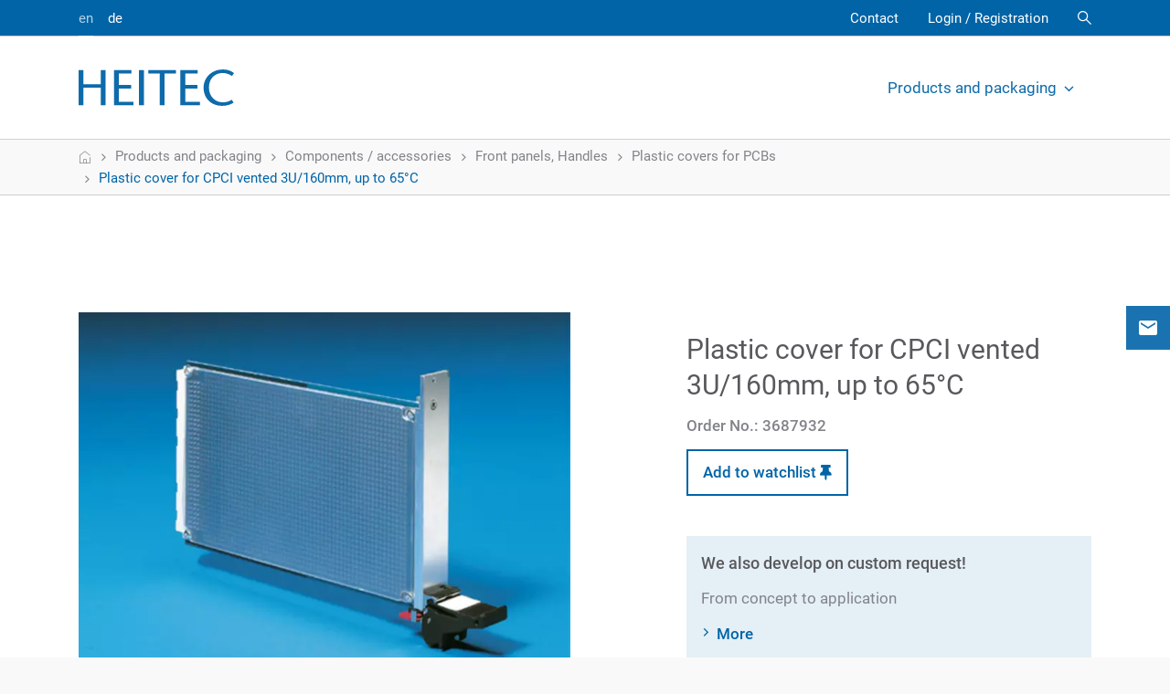

--- FILE ---
content_type: text/html; charset=UTF-8
request_url: https://elektronik.heitec.de/en/packaging/components-accessories/front-panels-handles/plastic-covers-for-pcbs/plastic-cover-for-cpci-vented-3u-160mm-up-to-650c
body_size: 9709
content:
    <!doctype html>
    <html lang="en"  data-page-id="444">
        <head>
                            <link rel="canonical" href="https://elektronik.heitec.de/en/packaging/components-accessories/front-panels-handles/plastic-covers-for-pcbs/plastic-cover-for-cpci-vented-3u-160mm-up-to-650c"><meta name="lucene-search:categories" content=8>
                
<meta charset="utf-8">
<meta http-equiv="X-UA-Compatible" content="IE=edge">
<meta name="viewport" content="width=device-width, initial-scale=1">
<meta name="robots" content="index,follow">
<meta name="copyright" content="HEITEC AG" />
<meta name="date" content="2025-10-30" scheme="YYYY-MM-DD">



<meta property="og:url" content="https://elektronik.heitec.de/en/packaging/components-accessories/front-panels-handles/plastic-covers-for-pcbs/plastic-cover-for-cpci-vented-3u-160mm-up-to-650c">
<meta property="og:type" content="website">
<meta property="og:title" content="Packaging overview - HEITEC Elektronik">
<meta property="og:image" content="/frontend/dist/favicons/favicon-194x194.png">



<meta name="twitter:card" content="summary">
<meta name="twitter:url" content="https://elektronik.heitec.de/en/packaging/components-accessories/front-panels-handles/plastic-covers-for-pcbs/plastic-cover-for-cpci-vented-3u-160mm-up-to-650c">
<meta name="twitter:title" content="Packaging overview - HEITEC Elektronik">
<meta name="twitter:image" content="/frontend/dist/favicons/favicon-194x194.png">



<meta name="apple-mobile-web-app-capable" content="yes">
<meta name="apple-mobile-web-app-status-bar-style" content="black">                
<link rel="apple-touch-icon" sizes="57x57" href="/frontend/dist/favicons/apple-touch-icon-57x57.png">
<link rel="apple-touch-icon" sizes="60x60" href="/frontend/dist/favicons/apple-touch-icon-60x60.png">
<link rel="apple-touch-icon" sizes="72x72" href="/frontend/dist/favicons/apple-touch-icon-72x72.png">
<link rel="apple-touch-icon" sizes="76x76" href="/frontend/dist/favicons/apple-touch-icon-76x76.png">
<link rel="apple-touch-icon" sizes="114x114" href="/frontend/dist/favicons/apple-touch-icon-114x114.png">
<link rel="apple-touch-icon" sizes="120x120" href="/frontend/dist/favicons/apple-touch-icon-120x120.png">
<link rel="apple-touch-icon" sizes="144x144" href="/frontend/dist/favicons/apple-touch-icon-144x144.png">
<link rel="apple-touch-icon" sizes="152x152" href="/frontend/dist/favicons/apple-touch-icon-152x152.png">
<link rel="apple-touch-icon" sizes="180x180" href="/frontend/dist/favicons/apple-touch-icon-180x180.png">
<link rel="icon" type="image/png" sizes="32x32" href="/frontend/dist/favicons/favicon-32x32.png">
<link rel="icon" type="image/png" sizes="194x194" href="/frontend/dist/favicons/favicon-194x194.png">
<link rel="icon" type="image/png" sizes="192x192" href="/frontend/dist/favicons/android-chrome-192x192.png">
<link rel="icon" type="image/png" sizes="16x16" href="/frontend/dist/favicons/favicon-16x16.png">                     


<link href="/frontend/dist/css/styles.css" type="text/css" rel="stylesheet"/>
<script src="/frontend/dist/js/libs.js" type="application/javascript"></script>
<script src="/frontend/dist/js/main.js" type="application/javascript"></script>





<!-- Matomo -->
<script>
  var _paq = window._paq = window._paq || [];
  /* tracker methods like "setCustomDimension" should be called before "trackPageView" */
  _paq.push(['trackPageView']);
  _paq.push(['enableLinkTracking']);
  (function() {
    var u="https://piwik.heitec.de/";
    _paq.push(['setTrackerUrl', u+'matomo.php']);
    _paq.push(['setSiteId', '2']);
    var d=document, g=d.createElement('script'), s=d.getElementsByTagName('script')[0];
    g.async=true; g.src=u+'matomo.js'; s.parentNode.insertBefore(g,s);
  })();
</script>
<!-- End Matomo Code -->
                                            <title>Plastic cover for CPCI vented 3U/160mm, up to 65°C - HEITEC</title>
            <meta name="description" content="Plastic cover for CPCI vented 3U/160mm, up to 65°C">
    
                                    
                
                                                                        <script>
        
    window._paq = window._paq || [];

    _paq.push(["setDoNotTrack", true]); _paq.push(["disableCookies"]);
    _paq.push(['trackPageView']);
_paq.push(['enableLinkTracking']);
    _paq.push([function() { 'undefined' !== typeof window._ptg && _ptg.api.setVisitorId(this.getVisitorId()); }]);
    (function() {
                var u='https://piwik.heitec.de/';
        
        _paq.push(['setTrackerUrl', u+'piwik.php']);
_paq.push(['setSiteId', '2']);
                var d=document, g=d.createElement('script'), s=d.getElementsByTagName('script')[0];
        g.type='text/javascript'; g.async=true; g.defer=true; g.src=u+'piwik.js'; s.parentNode.insertBefore(g,s);
        
            })();

        </script><script>
    
            var _ptg = _ptg || {};
    _ptg.options = _ptg.options || {};

    
            
    </script>


    <script src="/bundles/pimcorecore/js/targeting.js" async></script></head>
                                <body class="js-l-body">
            <div class="l-header__browserWarning" id="browserWarning">
	    browserWarning <a href="https://browsehappy.com/?locale=de_DE" target="_blank">browserWarningLink</a>
         <i class="icon-icon-cross l-header__browserWarning--close"></i>         
        </div>
        <div class="l-page__wrapper">
            <header class="l-header__wrapper js-l-hero__header">
                                    <section class="l-metaheader">
    <div class="container">
        <div class="row">
                                                    <div class="col l-metaheader__language">
                                            


<ul class="l-language-nav">
            <li class="l-language-nav--active active">
			            	<a href="/en/packaging">en</a>
			        </li>
            <li class="">
			            	<a href="/de/gehaeusetechnik">de</a>
			        </li>
         
</ul>                                    </div>
			            <div class="col l-metaheader__meta">
                    






            <ul class="l-meta-nav">
    <li>
        <a id="pimcore-navigation-renderer-menu-472" class=" main" href="/en/Meta-Navigation/contact">Contact</a>
    </li>
</ul>
            </div>
                
			    <div class="col l-metaheader__member">
        <ul class="l-member-nav">
                            <li class="l-member-nav__login">
                    <a href="/en/login" title="Login / Registration">Login / Registration</a>
                </li>
                    </ul>
    </div>
                                        <div class="col l-header__search">
                    <a href="/en/search" class="js-l-header__search"></a>
                </div>
                    </div>
    </div>
</section> 
                  

                                    <section class="l-header js-l-header">
    <div class="container">
        <div class="row">
            <div class="col l-header__logo">
				                                                        <a href="https://www.heitec.de/en/"><svg id="heitecLogo" xmlns="http://www.w3.org/2000/svg" viewBox="0 0 307.10032 72">
    <path id="b" d="m53.3034,1.19286v69.6132h-9.6462v-34.6086H9.6462v34.6086H0V1.19286h9.6462v28.044h34.011V1.19286h9.6462Zm16.70958,0v69.6132h38.5848v-6.9606h-28.93681v-26.2548h24.16501v-6.9606h-24.16501V8.15346h24.66V1.19286h-34.308Zm49.42585,69.61356h9.6462V1.19323h-9.6462v69.6132ZM137.93634,1.19286v6.9606h22.2786v62.6526h9.6444V8.15346h22.3758V1.19286h-54.2988Zm63.15246,0v69.6132h38.58479v-6.9606h-28.93861v-26.2548h24.1668v-6.9606h-24.1668V8.15346h24.66179V1.19286h-34.30798Zm106.01152,5.86674c-4.57559-3.5802-11.53619-7.0596-21.48121-7.0596-24.96239,0-38.68558,18.297-38.68558,35.802,0,19.1916,12.6306,36.198,37.49219,36.198,8.95141,0,17.2044-3.1824,21.879-6.3648l-3.77998-5.7672c-4.07521,2.7828-10.04222,5.1714-17.6004,5.1714-15.21722,0-27.3492-11.835-27.3492-29.4372,0-16.3098,10.14299-28.6416,27.3492-28.6416,7.45738,0,14.91658,3.3822,18.198,6.066l3.97798-5.967Z" fill="#0064a7" stroke-width="0"/>
</svg></a>
                                               </div>
            <div class="col l-header__nav">
                    
    
    
    
    

    
    
    
        
    <ul class="l-pagetree-main js-l-pagetree-main">
                            
                                        
            
                                                                                                                                                                                                                                                                                                                                                                                                                                                                                                                                                                                                                                                                                                                                                                                                                                                                                                                                                                                            
                            <li data-mainnav-main="444" class="js-l-flyout-nav__opener l-pagetree-main__item l-pagetree-main__item--active active"><a href="#">Products and packaging<span class="l-pagetree-main__item--chevron"></span></a></li>
                                                                                                </ul>

  
            </div>
                                        <div class="col l-header__search d-lg-none">
                    <a href="/en/search" class="js-l-header__search"></a>
                </div>
                        <div class="col l-header__burger">
                <a href="#" class="js-l-pagetree-panel__opener"></a>
            </div>
        </div>
    </div>
</section>
     
                                
                <section class="l-flyout-nav">
    <div class="l-flyout-nav__frame js-l-flyout-nav">
        <div class="container">
            










    
    <div class="l-pagetree-sub" data-mainnav-sub="444" >

                                                                                                                                                                                                                                                                                                                                                                                                                                                                         

                <div class="row l-pagetree-sub__design1">
            <div class="col l-pagetree-sub__primary">

                             
                                                                
                                            <h3 class="l-pagetree-sub__item "><a href="/en/home">Packaging overview</a></h3>
                    
                 
                                                                
                                                                    
                                                                                                                                                                                                                                                                                                                                                                                                                                                                                                                                                                                                                                                                                                                        
                                                    <h3 class="l-pagetree-sub__item js-l-pagetree-sub__opener " data-subnav-primary="heitec-product-3935"><a href="#">Subracks</a><span class="l-pagetree-sub__item--icon"></span></h3>
                                            
                 
                                                                
                                                                    
                                                                                                                                                                                                                                                                                                                                                                        
                                                    <h3 class="l-pagetree-sub__item js-l-pagetree-sub__opener " data-subnav-primary="heitec-product-3715"><a href="#">Instrument cases / system enclosures</a><span class="l-pagetree-sub__item--icon"></span></h3>
                                            
                 
                                                                
                                                                    
                                                                                                                                                                                                                                                                                                                                                                                                                                                                                                                                                                                                                                                                                                                                                                                                                                                                                                                                                                                                                                                                                                                                                                                                                                                                                                                                                                                                                                                                                                                                                                                                                                                                                                                                                                                                                                                                                                                                                                                                                                                                                                                                                                                                                                                                                                                                                                                                                                                                                                                                                                                        
                                                    <h3 class="l-pagetree-sub__item js-l-pagetree-sub__opener l-pagetree-sub__item--active" data-subnav-primary="heitec-product-2849"><a href="#">Components / accessories</a><span class="l-pagetree-sub__item--icon"></span></h3>
                                            
                 
                                                                
                                                                    
                                                                                                                                        
                                                    <h3 class="l-pagetree-sub__item js-l-pagetree-sub__opener " data-subnav-primary="heitec-product-4303"><a href="#">Industrial-PC</a><span class="l-pagetree-sub__item--icon"></span></h3>
                                            
                 
                                                                
                                                                    
                                                                                                                                                                                                                                                        
                                                    <h3 class="l-pagetree-sub__item js-l-pagetree-sub__opener " data-subnav-primary="heitec-product-3020"><a href="#">CPCI / CPCI Serial</a><span class="l-pagetree-sub__item--icon"></span></h3>
                                            
                 
                                                                
                                                                    
                                                                                                                                                                                                                                                        
                                                    <h3 class="l-pagetree-sub__item js-l-pagetree-sub__opener " data-subnav-primary="heitec-product-3215"><a href="#">VPX / OpenVPX</a><span class="l-pagetree-sub__item--icon"></span></h3>
                                            
                 
                                                                
                                            <h3 class="l-pagetree-sub__item "><a href="/en/packaging/vme-vme64x">VME / VME64x</a></h3>
                    
                 
                                                                
                                            <h3 class="l-pagetree-sub__item "><a href="/en/packaging/microtca">MicroTCA</a></h3>
                    
                 
                                                                
                                                                    
                                                                                                                                                                                                                                                        
                                                    <h3 class="l-pagetree-sub__item js-l-pagetree-sub__opener " data-subnav-primary="heitec-product-9543"><a href="#">Backplanes</a><span class="l-pagetree-sub__item--icon"></span></h3>
                                            
                 
                                                                
                                                                    
                                                                                                                                        
                                                    <h3 class="l-pagetree-sub__item js-l-pagetree-sub__opener " data-subnav-primary="heitec-product-9563"><a href="#">Cooling solutions</a><span class="l-pagetree-sub__item--icon"></span></h3>
                                            
                
            </div>

                    
                <div class="col l-pagetree-sub__secondary" data-subnav-secondary="heitec-product-3935">
                                            
                                                    
                                                                                                    
                                                                                                        
                                                                                                                                                                                                    
                                                                            <h3 class="l-pagetree-sub__item js-l-pagetree-sub__opener-secondary " data-subnav-secondary="heitec-product-3936"><a href="#">HeiPac Easy</a><span class="l-pagetree-sub__item--icon"></span></h3>
                                                                    
                                

                                                            
                                                            
                                    
                                                                    
                                                                            
                                                            
                                    
                                
                            
                                                                                                    
                                                                                                        
                                                                                                                                                                                                                                                                                                                                                                    
                                                                            <h3 class="l-pagetree-sub__item js-l-pagetree-sub__opener-secondary " data-subnav-secondary="heitec-product-3968"><a href="#">HeiPac Vario</a><span class="l-pagetree-sub__item--icon"></span></h3>
                                                                    
                                

                                                            
                                                            
                                    
                                                                    
                                                                            
                                                            
                                    
                                
                            
                                                                                                    
                                                                                                        
                                                                                                                                                                                                    
                                                                            <h3 class="l-pagetree-sub__item js-l-pagetree-sub__opener-secondary " data-subnav-secondary="heitec-product-4028"><a href="#">HeiPac Vario Compact</a><span class="l-pagetree-sub__item--icon"></span></h3>
                                                                    
                                

                                                            
                                                            
                                    
                                                                    
                                                                            
                                                            
                                    
                                
                            
                                                                                                    
                                                                                                        
                                                                                                                                                                                                    
                                                                            <h3 class="l-pagetree-sub__item js-l-pagetree-sub__opener-secondary " data-subnav-secondary="heitec-product-4050"><a href="#">HeiPac Vario ECO</a><span class="l-pagetree-sub__item--icon"></span></h3>
                                                                    
                                

                                                            
                                                            
                                    
                                                                    
                                                                            
                                                            
                                    
                                
                            
                                                                                                    
                                                                                                        
                                                                                                                                                                                                                                                                                                                                                                    
                                                                            <h3 class="l-pagetree-sub__item js-l-pagetree-sub__opener-secondary " data-subnav-secondary="heitec-product-4056"><a href="#">HeiPac Vario EMC</a><span class="l-pagetree-sub__item--icon"></span></h3>
                                                                    
                                

                                                            
                                                            
                                    
                                                                    
                                                                            
                                                            
                                    
                                
                            
                                                                                                    
                                                                                                        
                                                                                                                                                                                                    
                                                                            <h3 class="l-pagetree-sub__item js-l-pagetree-sub__opener-secondary " data-subnav-secondary="heitec-product-4123"><a href="#">HeiPac Vario HEAVY</a><span class="l-pagetree-sub__item--icon"></span></h3>
                                                                    
                                

                                                            
                                                            
                                    
                                                                    
                                                                            
                                                            
                                    
                                
                            
                                                            </div>

                
                <div class="col l-pagetree-sub__tertiary" data-subnav-tertiary="heitec-product-3936">
                    <div class="row">
                        <div class="col">

                            
                                                                                                    
                                

                                                                                                                                                            
                                                            
                                    <h4 class="l-pagetree-sub__item "><a href="/en/packaging/subracks/heipac-easy/heipac-easy-3-u-6-u-aluminium">HeiPac Easy 3 U, 6 U, aluminium</a></h4>

                                                                                    </div>
                    </div>
                </div>
                
                <div class="col l-pagetree-sub__tertiary" data-subnav-tertiary="heitec-product-3968">
                    <div class="row">
                        <div class="col">

                            
                                                                                                    
                                

                                                                                                                                                            
                                                            
                                    <h4 class="l-pagetree-sub__item "><a href="/en/packaging/subracks/heipac-vario/heipac-vario-3-u-6-u-9-u">HeiPac Vario 3 U, 6 U, 9 U</a></h4>

                                                            
                                                                                                    
                                

                                                                                                                                                            
                                                            
                                    <h4 class="l-pagetree-sub__item "><a href="/en/packaging/subracks/heipac-vario/heipac-vario-4-u-7-u">HeiPac Vario 4 U, 7 U</a></h4>

                                                                                    </div>
                    </div>
                </div>
                
                <div class="col l-pagetree-sub__tertiary" data-subnav-tertiary="heitec-product-4028">
                    <div class="row">
                        <div class="col">

                            
                                                                                                    
                                

                                                                                                                                                            
                                                            
                                    <h4 class="l-pagetree-sub__item "><a href="/en/packaging/subracks/heipac-vario-compact/heipac-vario-compact-3-u-6-u">HeiPac Vario Compact 3 U, 6 U</a></h4>

                                                                                    </div>
                    </div>
                </div>
                
                <div class="col l-pagetree-sub__tertiary" data-subnav-tertiary="heitec-product-4050">
                    <div class="row">
                        <div class="col">

                            
                                                                                                    
                                

                                                                                                                                                            
                                                            
                                    <h4 class="l-pagetree-sub__item "><a href="/en/packaging/subracks/heipac-vario-eco/heipac-vario-eco-3-u-6-u-tin">HeiPac Vario ECO 3 U, 6 U, tin</a></h4>

                                                                                    </div>
                    </div>
                </div>
                
                <div class="col l-pagetree-sub__tertiary" data-subnav-tertiary="heitec-product-4056">
                    <div class="row">
                        <div class="col">

                            
                                                                                                    
                                

                                                                                                                                                            
                                                            
                                    <h4 class="l-pagetree-sub__item "><a href="/en/packaging/subracks/heipac-vario-emc/heipac-vario-emc-3-u-6-u-9-u">HeiPac Vario EMC 3 U, 6 U, 9 U</a></h4>

                                                            
                                                                                                    
                                

                                                                                                                                                            
                                                            
                                    <h4 class="l-pagetree-sub__item "><a href="/en/packaging/subracks/heipac-vario-emc/heipac-vario-emc-4-u-7-u">HeiPac Vario EMC 4 U, 7 U</a></h4>

                                                                                    </div>
                    </div>
                </div>
                
                <div class="col l-pagetree-sub__tertiary" data-subnav-tertiary="heitec-product-4123">
                    <div class="row">
                        <div class="col">

                            
                                                                                                    
                                

                                                                                                                                                            
                                                            
                                    <h4 class="l-pagetree-sub__item "><a href="/en/packaging/subracks/heipac-vario-heavy/heipac-vario-heavy-3-u-6-u">HeiPac Vario HEAVY 3 U, 6 U</a></h4>

                                                                                    </div>
                    </div>
                </div>
                            
                <div class="col l-pagetree-sub__secondary" data-subnav-secondary="heitec-product-3715">
                                            
                                                    
                                                                                                    
                                                                                                        
                                                                                                                                                                                                                                                                                                                                                                    
                                                                            <h3 class="l-pagetree-sub__item js-l-pagetree-sub__opener-secondary " data-subnav-secondary="heitec-product-3716"><a href="#">HeiBox</a><span class="l-pagetree-sub__item--icon"></span></h3>
                                                                    
                                

                                                            
                                                            
                                    
                                                                    
                                                                            
                                                            
                                    
                                
                            
                                                                                                    
                                                                                                        
                                                                                                                                                                                                                                                                                                                                                                    
                                                                            <h3 class="l-pagetree-sub__item js-l-pagetree-sub__opener-secondary " data-subnav-secondary="heitec-product-3746"><a href="#">HeiCase</a><span class="l-pagetree-sub__item--icon"></span></h3>
                                                                    
                                

                                                            
                                                            
                                    
                                                                    
                                                                            
                                                            
                                    
                                
                            
                                                                                                    
                                                                                                        
                                                                                                                                                                                                                                                                                                                                                                                                                                                                                                                                                                                                                                                                                                                                                                                                                                                                                                                                                                                                                                    
                                                                            <h3 class="l-pagetree-sub__item js-l-pagetree-sub__opener-secondary " data-subnav-secondary="heitec-product-4141"><a href="#">HeiPac Vario-Module</a><span class="l-pagetree-sub__item--icon"></span></h3>
                                                                    
                                

                                                            
                                                            
                                    
                                                                    
                                                                            
                                                            
                                    
                                
                            
                                                            </div>

                
                <div class="col l-pagetree-sub__tertiary" data-subnav-tertiary="heitec-product-3716">
                    <div class="row">
                        <div class="col">

                            
                                                                                                    
                                

                                                                                                                                                            
                                                            
                                    <h4 class="l-pagetree-sub__item "><a href="/en/packaging/instrument-cases-system-enclosures/heibox/heibox-alu">HeiBox ALU</a></h4>

                                                            
                                                                                                    
                                

                                                                                                                                                            
                                                            
                                    <h4 class="l-pagetree-sub__item "><a href="/en/packaging/instrument-cases-system-enclosures/heibox/heibox-eco">HeiBox ECO</a></h4>

                                                                                    </div>
                    </div>
                </div>
                
                <div class="col l-pagetree-sub__tertiary" data-subnav-tertiary="heitec-product-3746">
                    <div class="row">
                        <div class="col">

                            
                                                                                                    
                                

                                                                                                                                                            
                                                            
                                    <h4 class="l-pagetree-sub__item "><a href="/en/packaging/instrument-cases-system-enclosures/heicase/heicase-269-2-mm-1-2-19">HeiCase 269,2 mm (1/2 19&#039;&#039;)</a></h4>

                                                            
                                                                                                    
                                

                                                                                                                                                            
                                                            
                                    <h4 class="l-pagetree-sub__item "><a href="/en/packaging/instrument-cases-system-enclosures/heicase/heicase-482-6-mm-19">HeiCase 482,6 mm (19&#039;&#039;)</a></h4>

                                                                                    </div>
                    </div>
                </div>
                
                <div class="col l-pagetree-sub__tertiary" data-subnav-tertiary="heitec-product-4141">
                    <div class="row">
                        <div class="col">

                            
                                                                                                    
                                

                                                                                                                                                            
                                                            
                                    <h4 class="l-pagetree-sub__item "><a href="/en/packaging/instrument-cases-system-enclosures/heipac-vario-module/heipac-vario-module-2-u">HeiPac Vario-Module 2 U</a></h4>

                                                            
                                                                                                    
                                

                                                                                                                                                            
                                                            
                                    <h4 class="l-pagetree-sub__item "><a href="/en/packaging/instrument-cases-system-enclosures/heipac-vario-module/heipac-vario-module-2-u-emc">HeiPac Vario-Module 2 U, EMC</a></h4>

                                                            
                                                                                                    
                                

                                                                                                                                                            
                                                            
                                    <h4 class="l-pagetree-sub__item "><a href="/en/packaging/instrument-cases-system-enclosures/heipac-vario-module/heipac-vario-module-3-u">HeiPac Vario-Module 3 U</a></h4>

                                                            
                                                                                                    
                                

                                                                                                                                                            
                                                            
                                    <h4 class="l-pagetree-sub__item "><a href="/en/packaging/instrument-cases-system-enclosures/heipac-vario-module/heipac-vario-module-3-u-emc">HeiPac Vario-Module 3 U, EMC</a></h4>

                                                            
                                                                                                    
                                

                                                                                                                                                            
                                                            
                                    <h4 class="l-pagetree-sub__item "><a href="/en/packaging/instrument-cases-system-enclosures/heipac-vario-module/heipac-vario-module-4-u-6-u-7-u">HeiPac Vario-Module 4 U, 6 U, 7 U</a></h4>

                                                            
                                                                                                    
                                

                                                                                                                                                            
                                                            
                                    <h4 class="l-pagetree-sub__item "><a href="/en/packaging/instrument-cases-system-enclosures/heipac-vario-module/heipac-vario-module-4-u-6-u-7-u-emc">HeiPac Vario-Module 4 U, 6 U, 7 U, EMC</a></h4>

                                                                                    </div>
                    </div>
                </div>
                            
                <div class="col l-pagetree-sub__secondary" data-subnav-secondary="heitec-product-2849">
                                            
                                                    
                                                                                                    
                                                                    <h3 class="l-pagetree-sub__item "><a href="/en/packaging/components-accessories/heipac-eco-accessories">HeiPac ECO accessories</a></h3>
                                
                                

                                                            
                                                            
                                    
                                                                    
                                                                            
                                                            
                                    
                                
                            
                                                                                                    
                                                                    <h3 class="l-pagetree-sub__item "><a href="/en/packaging/components-accessories/top-hat-rail-mounting">Top-hat rail mounting</a></h3>
                                
                                

                                                            
                                                            
                                    
                                                                    
                                                                            
                                                            
                                    
                                
                            
                                                                                                    
                                                                    <h3 class="l-pagetree-sub__item "><a href="/en/packaging/components-accessories/guide-rails">Guide rails</a></h3>
                                
                                

                                                            
                                                            
                                    
                                                                    
                                                                            
                                                            
                                    
                                
                            
                                                                                                    
                                                                    <h3 class="l-pagetree-sub__item "><a href="/en/packaging/components-accessories/power-supplies">Power supplies</a></h3>
                                
                                

                                                            
                                                            
                                    
                                                                    
                                                                            
                                                            
                                    
                                
                            
                                                                                                    
                                                                    <h3 class="l-pagetree-sub__item "><a href="/en/packaging/components-accessories/side-panels-flanges-and-front-handles">Side panels, flanges and front handles</a></h3>
                                
                                

                                                            
                                                            
                                    
                                                                    
                                                                            
                                                            
                                    
                                
                            
                                                                                                    
                                                                    <h3 class="l-pagetree-sub__item "><a href="/en/packaging/components-accessories/horizontal-rails-accessories">Horizontal rails accessories</a></h3>
                                
                                

                                                            
                                                            
                                    
                                                                    
                                                                            
                                                            
                                    
                                
                            
                                                                                                    
                                                                    <h3 class="l-pagetree-sub__item "><a href="/en/packaging/components-accessories/horizontal-rail-heipac-vario">Horizontal Rail HeiPac Vario</a></h3>
                                
                                

                                                            
                                                            
                                    
                                                                    
                                                                            
                                                            
                                    
                                
                            
                                                                                                    
                                                                    <h3 class="l-pagetree-sub__item "><a href="/en/packaging/components-accessories/components-for-emc-installation">Components for EMC-Installation</a></h3>
                                
                                

                                                            
                                                            
                                    
                                                                    
                                                                            
                                                            
                                    
                                
                            
                                                                                                    
                                                                    <h3 class="l-pagetree-sub__item "><a href="/en/packaging/components-accessories/box-type-plug-in-units-accessories">Box-type plug-in units accessories</a></h3>
                                
                                

                                                            
                                                            
                                    
                                                                    
                                                                            
                                                            
                                    
                                
                            
                                                                                                    
                                                                    <h3 class="l-pagetree-sub__item "><a href="/en/packaging/components-accessories/box-type-plug-in-units-components-type-v-and-vi-for-3-u-and-6-u">Box-type plug-in units components Type V and VI for 3 U and 6 U</a></h3>
                                
                                

                                                            
                                                            
                                    
                                                                    
                                                                            
                                                            
                                    
                                
                            
                                                                                                    
                                                                    <h3 class="l-pagetree-sub__item "><a href="/en/packaging/components-accessories/box-type-plug-in-units-components-type-i-and-ii-for-3-u-and-6-u">Box-type plug-in units components Type I and II for 3 U and 6 U</a></h3>
                                
                                

                                                            
                                                            
                                    
                                                                    
                                                                            
                                                            
                                    
                                
                            
                                                                                                    
                                                                    <h3 class="l-pagetree-sub__item "><a href="/en/packaging/components-accessories/box-type-plug-in-unit">Box-type plug-in unit</a></h3>
                                
                                

                                                            
                                                            
                                    
                                                                    
                                                                            
                                                            
                                    
                                
                            
                                                                                                    
                                                                    <h3 class="l-pagetree-sub__item "><a href="/en/packaging/components-accessories/mounting-kits">Mounting Kits</a></h3>
                                
                                

                                                            
                                                            
                                    
                                                                    
                                                                            
                                                            
                                    
                                
                            
                                                                                                    
                                                                    <h3 class="l-pagetree-sub__item "><a href="/en/packaging/components-accessories/heipac-vario-module-accessories">HeiPac Vario-Module accessories</a></h3>
                                
                                

                                                            
                                                            
                                    
                                                                    
                                                                            
                                                            
                                    
                                
                            
                                                                                                    
                                                                    <h3 class="l-pagetree-sub__item "><a href="/en/packaging/components-accessories/heipac-easy-accessories">HeiPac Easy accessories</a></h3>
                                
                                

                                                            
                                                            
                                    
                                                                    
                                                                            
                                                            
                                    
                                
                            
                                                                                                    
                                                                    <h3 class="l-pagetree-sub__item "><a href="/en/packaging/components-accessories/heicase-accessories">HeiCase accessories</a></h3>
                                
                                

                                                            
                                                            
                                    
                                                                    
                                                                            
                                                            
                                    
                                
                            
                                                                                                    
                                                                    <h3 class="l-pagetree-sub__item "><a href="/en/packaging/components-accessories/heibox-accessories">HeiBox accessories</a></h3>
                                
                                

                                                            
                                                            
                                    
                                                                    
                                                                            
                                                            
                                    
                                
                            
                                                                                                    
                                                                    <h3 class="l-pagetree-sub__item l-pagetree-sub__item--active"><a href="/en/packaging/components-accessories/front-panels-handles">Front panels, Handles</a></h3>
                                
                                

                                                            
                                                            
                                    
                                                                    
                                                                            
                                                            
                                    
                                
                            
                                                                                                    
                                                                    <h3 class="l-pagetree-sub__item "><a href="/en/packaging/components-accessories/covers">Covers</a></h3>
                                
                                

                                                            
                                                            
                                    
                                                                    
                                                                            
                                                            
                                    
                                
                            
                                                                                                    
                                                                    <h3 class="l-pagetree-sub__item "><a href="/en/packaging/components-accessories/climate-control-for-subracks">Climate control for Subracks</a></h3>
                                
                                

                                                            
                                                            
                                    
                                                                    
                                                                            
                                                            
                                    
                                
                            
                                                                                                    
                                                                    <h3 class="l-pagetree-sub__item "><a href="/en/packaging/components-accessories/assembly-parts">Assembly Parts</a></h3>
                                
                                

                                                            
                                                            
                                    
                                                                    
                                                                            
                                                            
                                    
                                
                            
                                                                                                    
                                                                    <h3 class="l-pagetree-sub__item "><a href="/en/packaging/components-accessories/industrial-pc-accessories">Industrial PC accessories</a></h3>
                                
                                

                                                            
                                                            
                                    
                                                                    
                                                                            
                                                            
                                    
                                
                            
                                                            </div>

                            
                <div class="col l-pagetree-sub__secondary" data-subnav-secondary="heitec-product-4303">
                                            
                                                    
                                                                                                    
                                                                                                        
                                                                                                                                                                                                    
                                                                            <h3 class="l-pagetree-sub__item js-l-pagetree-sub__opener-secondary " data-subnav-secondary="heitec-product-4304"><a href="#">Industrial PC chassis</a><span class="l-pagetree-sub__item--icon"></span></h3>
                                                                    
                                

                                                            
                                                            
                                    
                                                                    
                                                                            
                                                            
                                    
                                
                            
                                                            </div>

                
                <div class="col l-pagetree-sub__tertiary" data-subnav-tertiary="heitec-product-4304">
                    <div class="row">
                        <div class="col">

                            
                                                                                                    
                                

                                                                                                                                                            
                                                            
                                    <h4 class="l-pagetree-sub__item "><a href="/en/packaging/industrial-pc/industrial-pc-chassis/ipc-chassis-4-U">IPC Chassis 4 U</a></h4>

                                                                                    </div>
                    </div>
                </div>
                            
                <div class="col l-pagetree-sub__secondary" data-subnav-secondary="heitec-product-3020">
                                            
                                                    
                                                                                                    
                                                                                                        
                                                                                                                                                                                                                                                                                                                                                                                                                                                                                                                                    
                                                                            <h3 class="l-pagetree-sub__item js-l-pagetree-sub__opener-secondary " data-subnav-secondary="heitec-product-3057"><a href="#">CPCI Serial System Platforms</a><span class="l-pagetree-sub__item--icon"></span></h3>
                                                                    
                                

                                                            
                                                            
                                    
                                                                    
                                                                            
                                                            
                                    
                                
                            
                                                                                                    
                                                                                                        
                                                                                                                                                                                                                                                                                                                                                                                                                                                                                                                                    
                                                                            <h3 class="l-pagetree-sub__item js-l-pagetree-sub__opener-secondary " data-subnav-secondary="heitec-product-3064"><a href="#">CPCI System Platforms</a><span class="l-pagetree-sub__item--icon"></span></h3>
                                                                    
                                

                                                            
                                                            
                                    
                                                                    
                                                                            
                                                            
                                    
                                
                            
                                                            </div>

                
                <div class="col l-pagetree-sub__tertiary" data-subnav-tertiary="heitec-product-3057">
                    <div class="row">
                        <div class="col">

                            
                                                                                                    
                                

                                                                                                                                                            
                                                            
                                    <h4 class="l-pagetree-sub__item "><a href="/en/packaging/cpci-cpci-serial/cpci-serial-system-platforms/heipac-vario-a-cpci-s">HeiPac Vario-A CPCI-S</a></h4>

                                                            
                                                                                                    
                                

                                                                                                                                                            
                                                            
                                    <h4 class="l-pagetree-sub__item "><a href="/en/packaging/cpci-cpci-serial/cpci-serial-system-platforms/heipac-vm-a-cpci-s">HeiPac VM-A CPCI-S</a></h4>

                                                            
                                                                                                    
                                

                                                                                                                                                            
                                                            
                                    <h4 class="l-pagetree-sub__item "><a href="/en/packaging/cpci-cpci-serial/cpci-serial-system-platforms/heipac-vm-r-cpci-s">HeiPac VM-R CPCI-S</a></h4>

                                                                                    </div>
                    </div>
                </div>
                
                <div class="col l-pagetree-sub__tertiary" data-subnav-tertiary="heitec-product-3064">
                    <div class="row">
                        <div class="col">

                            
                                                                                                    
                                

                                                                                                                                                            
                                                            
                                    <h4 class="l-pagetree-sub__item "><a href="/en/packaging/cpci-cpci-serial/cpci-system-platforms/heipac-3-u-5-slot-4-u-7-slot-horizontal-cpci">HeiPac 3 U / 5 Slot, 4 U / 7 Slot horizontal (CPCI)</a></h4>

                                                            
                                                                                                    
                                

                                                                                                                                                            
                                                            
                                    <h4 class="l-pagetree-sub__item "><a href="/en/packaging/cpci-cpci-serial/cpci-system-platforms/heipac-4-u-8-slot-7-u-8-slot-cpci">HeiPac 4 U / 8 Slot, 7 U / 8 Slot (CPCI)</a></h4>

                                                            
                                                                                                    
                                

                                                                                                                                                            
                                                            
                                    <h4 class="l-pagetree-sub__item "><a href="/en/packaging/cpci-cpci-serial/cpci-system-platforms/heipac-7-u-8-slot-cpci">HeiPac 7 U / 8 Slot (CPCI)</a></h4>

                                                                                    </div>
                    </div>
                </div>
                            
                <div class="col l-pagetree-sub__secondary" data-subnav-secondary="heitec-product-3215">
                                            
                                                    
                                                                                                    
                                                                                                        
                                                                                                                                                                                                    
                                                                            <h3 class="l-pagetree-sub__item js-l-pagetree-sub__opener-secondary " data-subnav-secondary="heitec-product-7823"><a href="#">Air-Transport-Rack</a><span class="l-pagetree-sub__item--icon"></span></h3>
                                                                    
                                

                                                            
                                                            
                                    
                                                                    
                                                                            
                                                            
                                    
                                
                            
                                                                                                    
                                                                                                        
                                                                                                                                                                                                                                                                                                                                                                    
                                                                            <h3 class="l-pagetree-sub__item js-l-pagetree-sub__opener-secondary " data-subnav-secondary="heitec-product-9520"><a href="#">System Platform VPX / OpenVPX</a><span class="l-pagetree-sub__item--icon"></span></h3>
                                                                    
                                

                                                            
                                                            
                                    
                                                                    
                                                                            
                                                            
                                    
                                
                            
                                                            </div>

                
                <div class="col l-pagetree-sub__tertiary" data-subnav-tertiary="heitec-product-7823">
                    <div class="row">
                        <div class="col">

                            
                                                                                                    
                                

                                                                                                                                                            
                                                            
                                    <h4 class="l-pagetree-sub__item "><a href="/en/packaging/vpx-openvpx/air-transport-rack/half-atr">1/2 ATR system platform</a></h4>

                                                                                    </div>
                    </div>
                </div>
                
                <div class="col l-pagetree-sub__tertiary" data-subnav-tertiary="heitec-product-9520">
                    <div class="row">
                        <div class="col">

                            
                                                                                                    
                                

                                                                                                                                                            
                                                            
                                    <h4 class="l-pagetree-sub__item "><a href="/en/packaging/vpx-openvpx/systemplattform-vpx/heipac-vario-vpx">HeiPac Vario VPX</a></h4>

                                                            
                                                                                                    
                                

                                                                                                                                                            
                                                            
                                    <h4 class="l-pagetree-sub__item "><a href="/en/packaging/vpx-openvpx/systemplattform-vpx/heipac-vario-module-vpx">HeiPac Vario-Module VPX</a></h4>

                                                                                    </div>
                    </div>
                </div>
                            
                <div class="col l-pagetree-sub__secondary" data-subnav-secondary="heitec-product-9543">
                                            
                                                    
                                                                                                    
                                                                                                        
                                                                                                                                                                                                    
                                                                            <h3 class="l-pagetree-sub__item js-l-pagetree-sub__opener-secondary " data-subnav-secondary="heitec-product-4960"><a href="#">CPCI Power supply boards</a><span class="l-pagetree-sub__item--icon"></span></h3>
                                                                    
                                

                                                            
                                                            
                                    
                                                                    
                                                                            
                                                            
                                    
                                
                            
                                                                                                    
                                                                                                        
                                                                                                                                                                                                                                                                                                                                                                                                                                                                                                                                    
                                                                            <h3 class="l-pagetree-sub__item js-l-pagetree-sub__opener-secondary " data-subnav-secondary="heitec-product-4973"><a href="#">VME Backplane</a><span class="l-pagetree-sub__item--icon"></span></h3>
                                                                    
                                

                                                            
                                                            
                                    
                                                                    
                                                                            
                                                            
                                    
                                
                            
                                                            </div>

                
                <div class="col l-pagetree-sub__tertiary" data-subnav-tertiary="heitec-product-4960">
                    <div class="row">
                        <div class="col">

                            
                                                                                                    
                                

                                                                                                                                                            
                                                            
                                    <h4 class="l-pagetree-sub__item "><a href="/en/packaging/backplanes/cpci-power-supply-boards/power-supply-boards-3-u-3-5-u">Power supply boards 3 U / 3,5 U</a></h4>

                                                                                    </div>
                    </div>
                </div>
                
                <div class="col l-pagetree-sub__tertiary" data-subnav-tertiary="heitec-product-4973">
                    <div class="row">
                        <div class="col">

                            
                                                                                                    
                                

                                                                                                                                                            
                                                            
                                    <h4 class="l-pagetree-sub__item "><a href="/en/packaging/backplanes/vme-backplane/backplane-vme64x">Backplane VME64x</a></h4>

                                                            
                                                                                                    
                                

                                                                                                                                                            
                                                            
                                    <h4 class="l-pagetree-sub__item "><a href="/en/packaging/backplanes/vme-backplane/vme-j1-system-bus">VME J1 system bus</a></h4>

                                                            
                                                                                                    
                                

                                                                                                                                                            
                                                            
                                    <h4 class="l-pagetree-sub__item "><a href="/en/packaging/backplanes/vme-backplane/vme-j2-extension-bus">VME J2 extension bus</a></h4>

                                                                                    </div>
                    </div>
                </div>
                            
                <div class="col l-pagetree-sub__secondary" data-subnav-secondary="heitec-product-9563">
                                            
                                                    
                                                                                                    
                                                                                                        
                                                                                                                                                                                                                                                                                                                                                                    
                                                                            <h3 class="l-pagetree-sub__item js-l-pagetree-sub__opener-secondary " data-subnav-secondary="heitec-product-9565"><a href="#">HeiCool ECO</a><span class="l-pagetree-sub__item--icon"></span></h3>
                                                                    
                                

                                                            
                                                            
                                    
                                                                    
                                                                            
                                                            
                                    
                                
                            
                                                            </div>

                
                <div class="col l-pagetree-sub__tertiary" data-subnav-tertiary="heitec-product-9565">
                    <div class="row">
                        <div class="col">

                            
                                                                                                    
                                

                                                                                                                                                            
                                                            
                                    <h4 class="l-pagetree-sub__item "><a href="/en/packaging/cooling-solutions/heicool-eco/heicool-eco-guide-frame">HeiCool ECO with guide frame</a></h4>

                                                            
                                                                                                    
                                

                                                                                                                                                            
                                                            
                                    <h4 class="l-pagetree-sub__item "><a href="/en/packaging/cooling-solutions/heicool-eco/heicool-eco-insertion">HeiCool ECO for insertion</a></h4>

                                                                                    </div>
                    </div>
                </div>
                                    </div>

                </div>


  
        </div>
    </div>
</section>            </header>

            <!-- main-content -->
            <main class="l-page__content js-l-page__content">
                
		

        
            
    <section class="l-breadcrumb">
        <div class="container">
            <div class="row">
                <div class="col">
                                                                                    <a class="l-breadcrumb__item l-breadcrumb__item--home" href="/en"><span class="sr-only">Home</span></a>
                                                                                                        
						<span class="l-breadcrumb__item">Products and packaging</span>
				
	

						<a class="l-breadcrumb__item" href="/en/packaging/components-accessories">Components / accessories</a>
				
	

						<a class="l-breadcrumb__item" href="/en/packaging/components-accessories/front-panels-handles">Front panels, Handles</a>
				
	

						<a class="l-breadcrumb__item" href="/en/packaging/components-accessories/front-panels-handles/plastic-covers-for-pcbs">Plastic covers for PCBs</a>
				
	

			<span class="l-breadcrumb__item--active">Plastic cover for CPCI vented 3U/160mm, up to 65°C</span>
	

                                        </div>
            </div>
        </div>
    </section>





<div class="pimcore_area_media-text pimcore_area_content" id="heitec-product-detail">
    <section class="c-media-text l-content__spacing--small l-content__background--none">
        <div class="c-media-text__design--normal">

            <div class="row c-media-text__media--left">
                <div class="col c-media-text__media">
											<picture data-alt="" data-default-src="/04-elektronik/03-gehaeusetechnik/products/bilder/image-thumb__21383__content-cols/pro0237.webp">
	<source srcset="/04-elektronik/03-gehaeusetechnik/products/bilder/image-thumb__21383__content-cols/pro0237~-~767w.webp 1x, /04-elektronik/03-gehaeusetechnik/products/bilder/image-thumb__21383__content-cols/pro0237~-~767w@2x.webp 2x" media="(max-width: 767px)" />
	<source srcset="/04-elektronik/03-gehaeusetechnik/products/bilder/image-thumb__21383__content-cols/pro0237.webp 1x, /04-elektronik/03-gehaeusetechnik/products/bilder/image-thumb__21383__content-cols/pro0237@2x.webp 2x" />
	<img alt="" src="/04-elektronik/03-gehaeusetechnik/products/bilder/image-thumb__21383__content-cols/pro0237~-~767w.webp" />
</picture>

					                </div>
                <div class="col c-media-text__text">
                    <div class="c-media-text__wrapper">
                        <div class="e-rte">
							<h1>Plastic cover for CPCI vented 3U/160mm, up to 65°C</h1>
                            <p><strong>Order No.:</strong> <strong>3687932</strong></p>
                            <p>
								<button class="e-button x-products__note-button add" href="#" data-product-nr="3687932" data-product-name="Plastic cover for CPCI vented 3U/160mm, up to 65°C">Add to watchlist <i class="icon-icon-note"></i></button>
								<button class="e-button x-products__note-button delete d-none" href="#" data-product-nr="3687932" data-product-name="Plastic cover for CPCI vented 3U/160mm, up to 65°C">Remove from watchlist <i class="icon-icon-note"></i></button>
                            </p>
                                                         
                            <div class="x-products__custom">
                                <h4>We also develop on custom request!</h4>
                                <p>From concept to application</p>
                                <p><a class="e-link__more" href="/en/solutions-services/design">More</a></p>
                            </div>
                                                    </div>
                    </div>
                </div>
            </div>
        </div>
    </section>
</div>

                                                                                                                                                                                                                                    
    

        

<div class="pimcore_area_accordion pimcore_area_content">
    <section class="c-accordion__design--tabs l-content__spacing--normal l-content__background--none">
        <div class="c-accordion container" id="uid-heitec-products-product-3696">

            <div class="row c-accordion--">
                <div class="col c-accordion--large">
                    <ul class="nav c-accordion__nav" id="tab-uid-heitec-products-product-3696" role="tablist">
                                                <li>
                            <a class="c-accordion__nav--active active show" id="uid-heitec-products-product-36961-tab" data-toggle="tab" href="#uid-heitec-products-product-36961"
                                role="tab" aria-controls="uid-heitec-products-product-36961" aria-selected="true">Technical data</a>
                        </li>
                                                <li>
                            <a id="uid-heitec-products-product-36962-tab" data-toggle="tab" href="#uid-heitec-products-product-36962" role="tab" aria-controls="uid-heitec-products-product-36962"
                                aria-selected="false" class="">Logistic</a>
                        </li>
                                                <li>
                            <a id="uid-heitec-products-product-36963-tab" data-toggle="tab" href="#uid-heitec-products-product-36963" role="tab" aria-controls="uid-heitec-products-product-36963"
                                aria-selected="false" class="">Product Information</a>
                        </li>
                                                                        <li>
                            <a id="uid-heitec-products-product-36964-tab" data-toggle="tab" href="#uid-heitec-products-product-36964" role="tab" aria-controls="uid-heitec-products-product-36964"
                                aria-selected="false" class="">Downloads</a>
                        </li>
                        												                        <li>
                            <a id="uid-heitec-products-product-36966-tab" data-toggle="tab" href="#uid-heitec-products-product-36966" role="tab" aria-controls="uid-heitec-products-product-36966"
                                aria-selected="false" class="">Required</a>
                        </li>
						                    </ul>

					<!-- Tab panes -->
                    <div class="c-accordion__content tab-content">
                                                <div class="c-accordion__content-pane tab-pane fade c-accordion__content--active active show"
                            id="uid-heitec-products-product-36961" role="tabpanel" aria-labelledby="uid-heitec-products-product-36961-tab">
                            <div class="e-rte">

																																				<p><strong>height (he):</strong> 3 U</p>
																																																																																																																																																																																																									<p><strong>for pcb depth:</strong> 160 mm</p>
																																																																							<p><strong>version:</strong> vented, for CPCI, max. temperature 65°C</p>
																																																																																																																																																																																																																																																																																																																																																																																													
                            </div>
                        </div>
                                                <div class="c-accordion__content-pane tab-pane fade" id="uid-heitec-products-product-36962" role="tabpanel" aria-labelledby="uid-heitec-products-product-36962-tab">
                            <div class="e-rte">

                                                                    <p><strong>Order No.:</strong> 3687932</p>
                                                                                                    <p><strong>EAN-Nr.:</strong> 4250558922972</p>
                                                                                                    <p><strong>Commodity Code:</strong> 39269097</p>
                                
																																																																													
										<p><strong>Packs of:</strong> 1&nbsp;piece</p>
																																																																	
										<p><strong>Delivery Scope:</strong> Plastic cover&nbsp;</p>
																																																																											    									    
										<p><strong>Weight:</strong> 0.009&nbsp;kg</p>
																	
                                                                                                                                                                                                                                    <p class="e-small">Any indication of a tariff / statistical number is based on our tariff assessment and is not legally binding. Compliance with applicable export regulations and laws is the sole responsibility of the exporter of the goods.</p>
                            </div>
                        </div>

                                                <div class="c-accordion__content-pane tab-pane fade" id="uid-heitec-products-product-36963" role="tabpanel"
                            aria-labelledby="uid-heitec-products-product-36963-tab">
                            <div class="e-rte">
								<p><strong>Plastic covers for PCBs</strong><br />
For mechanical protection of the component&nbsp;side and of the EM C gaskets.<br />
Attachment holes as per CPCI or VME -specifications.<br />
Optionally available as perforated orsolid version.<br />
<br />
<strong>Material:</strong></p>

<ul>
	<li>0.3 mm plastic, anti-static</li>
	<li>Maximum temperature up to 65°C</li>
</ul>

<p><br />
<strong>Note for order No.&nbsp;3687932 - 3687934&nbsp;and 3686572 - 3686574:</strong><br />
0.5 mm plastic, transparent, anti-static&nbsp;UL 94-V0, maximum temperature up to 65°C</p>

                            </div>
                        </div>
                        
                                                <div class="c-accordion__content-pane tab-pane fade" id="uid-heitec-products-product-36964" role="tabpanel" aria-labelledby="uid-heitec-products-product-36964-tab">
                            <div class="e-rte">

																	<p><a href="/04-elektronik/03-gehaeusetechnik/products/massbilder/j31815-v0081-m000-a4-0027.pdf" class="e-link__download">Technical drawing</a></p>
								
																	<p><a href="/04-elektronik/03-gehaeusetechnik/products/HEITEC_catalogue_chassis-technology_02.pdf#page=114" class="e-link__download" target="_blank">Catalogue</a></p>
								
                                
                                                                    <p>
                                                                                                                                                                                                                        <a href="#" class="e-link__download e-link__disabled">CAD-File</a>
                                                                                                                                                                                                                                                    (Only accessible for registered users. <a href="/en/login">Login</a> or <a href="/en/registration">register</a>)
                                                                            </p>
                                                            </div>
                        </div>
                        
						                        
                        						<div class="c-accordion__content-pane tab-pane fade" id="uid-heitec-products-product-36966" role="tabpanel" aria-labelledby="uid-heitec-products-product-36966-tab">
                            <div class="e-rte">
                                <h4>Required accessories</h4>
								                                                                        <p><a href="/en/packaging/components-accessories/assembly-parts/assembly-parts/mounting-clips-for-perforated-cpci-cover" class="e-link__more">Mounting-clips for perforated CPCI-Cover</a></p>
								                            </div>
                        </div>
						
                    </div>
                </div>
            </div>
        </div>
    </section>

</div>


            </main>
			<!-- /main-content -->
                            <footer class="l-footer">
    <div class="container l-footer__claim">
        <div class="row">
            <div class="col e-rte">
                <h3>We move you into the future - sustainably and efficiently</h3>
            </div>
        </div>
    </div>
    <div class="container l-footer__sm">
        <div class="row">
            <div class="col">
                <a class="js-unsafe-link" data-text="You are leaving the HEITEC AG website and possibly the scope of the GDPR. By confirming, you consent to the forwarding. Although the European Commission has issued an adequacy decision for the USA, the USA is not certified as having an adequate level of data protection as in the EU. By transferring your personal data, there is a theoretical risk that US authorities may access it and process it for their own purposes. Translated with DeepL.com (free version)" href="https://www.linkedin.com/company/heitec-ag" target="_blank" title="doc_fe_footer_link_linkedin"><span class="icon-icon-sm-linkedin"></span></a>
                <a class="js-unsafe-link" data-text="You are leaving the HEITEC AG website and possibly the scope of the GDPR. By confirming, you consent to the forwarding. Although the European Commission has issued an adequacy decision for the USA, the USA is not certified as having an adequate level of data protection as in the EU. By transferring your personal data, there is a theoretical risk that US authorities may access it and process it for their own purposes. Translated with DeepL.com (free version)" href="https://www.xing.com/companies/heitecag" title="doc_fe_footer_link_xing" target="_blank"><span class="icon-icon-sm-xing"></span></a>
                <a class="js-unsafe-link" data-text="You are leaving the HEITEC AG website and possibly the scope of the GDPR. By confirming, you consent to the forwarding. Although the European Commission has issued an adequacy decision for the USA, the USA is not certified as having an adequate level of data protection as in the EU. By transferring your personal data, there is a theoretical risk that US authorities may access it and process it for their own purposes. Translated with DeepL.com (free version)" href="https://www.instagram.com/heitec.ag" title="doc_fe_footer_link_instagram" target="_blank"><span class="icon-icon-sm-instagram"></span></a>
                <a class="js-unsafe-link" data-text="You are leaving the HEITEC AG website and possibly the scope of the GDPR. By confirming, you consent to the forwarding. Although the European Commission has issued an adequacy decision for the USA, the USA is not certified as having an adequate level of data protection as in the EU. By transferring your personal data, there is a theoretical risk that US authorities may access it and process it for their own purposes. Translated with DeepL.com (free version)" href="https://www.youtube.com/user/HEITECTV" target="_blank" title="doc_fe_footer_link_youtube"><span class="icon-icon-sm-youtube"></span></a>
            </div>
        </div>
    </div>
    <div class="container l-footer__nav-container">
        <div class="row">
            <div class="col l-footer__copyright">Copyright &copy; 2026 HEITEC AG</div>
            <div class="col l-footer__nav">
                





        <ul class="l-footer__nav-items">
    <li>
        <a id="pimcore-navigation-renderer-menu-1804" title="Imprint" class=" main" href="https://www.heitec.de/en/imprint">Imprint</a>
    </li>
    <li>
        <a id="pimcore-navigation-renderer-menu-1805" title=" Data protection &amp; information security" class=" main" href="https://www.heitec.de/en/data-protection-information-security"> Data protection &amp; information security</a>
    </li>
    <li>
        <a id="pimcore-navigation-renderer-menu-1806" title="Whistleblower protection" class=" main" href="https://www.heitec.de/en/whistleblower-protection">Whistleblower protection</a>
    </li>
    <li>
        <a id="pimcore-navigation-renderer-menu-1807" title="GTC" class=" main" href="https://www.heitec.de/en/gtc">GTC</a>
    </li>
    <li>
        <a id="pimcore-navigation-renderer-menu-1808" title="GTCSD" class=" main" href="https://www.heitec.de/en/gtcsd">GTCSD</a>
    </li>
</ul>
            </div>
        </div>
    </div>
</footer>  
            
                            <div class="u-panel-backdrop js-panel-backdrop" data-active="false"></div>
            
            <div class="l-to-top js-l-to-top">
    <span class="l-to-top__arrow"></span>
</div>        </div>

        <section class="l-panel-nav">
    <div class="l-panel-nav__backdrop js-panel-nav__close"></div>
    <div class="l-panel-nav__menu">
        <div class="l-panel-nav__header">
            <span class="l-panel-nav__close js-panel-nav__close"></span> Menü
        </div>
        <div class="l-panel-nav__site">
            





<div class="l-site-nav dropdown">
	
	
    <div class="l-site-nav__link" role="button" id="dropdownSitenav" data-toggle="dropdown" aria-haspopup="true" aria-expanded="false">
	<ul>
																						<li><a class="active" href="/">HEITEC Electronics</a></li>
						</ul>

        </div>
    <div class="l-site-nav__dropdown dropdown-menu" aria-labelledby="dropdownSitenav">
		<ul>
																		<li class="l-site-nav__dropdown--active active active"><a href="/">HEITEC Electronics</a></li>
			</ul>	

            </div>
</div>
 
        </div>
        <div class="l-panel-nav__nav">
                
    
    
    

    
    
    <ul class="l-pagetree-panel js-l-pagetree-panel">
    <li class="js-l-pagetree-panel__item--active l-pagetree-panel__item--active">
        <a id="pimcore-navigation-renderer-menu-444" title="Products and packaging" class=" main active mainactive" href="/en/home">Products and packaging</a>
        <ul>
            <li>
                <a id="pimcore-navigation-renderer-menu-1810" title="Packaging overview" href="/en/home">Packaging overview</a>
            </li>
        </ul>
    </li>
</ul>
  
            






            <ul class="l-meta-nav">
    <li>
        <a id="pimcore-navigation-renderer-menu-472" class=" main" href="/en/Meta-Navigation/contact">Contact</a>
    </li>
</ul>
      
        </div>

        <div class="row l-panel-nav__footer">    
            <div class="col l-panel-nav__language">
                


<ul class="l-language-nav">
            <li class="l-language-nav--active active">
			            	<a href="/en/packaging">en</a>
			        </li>
            <li class="">
			            	<a href="/de/gehaeusetechnik">de</a>
			        </li>
         
</ul> 
            </div>
            <div class="col l-panel-nav__zoom">
                <a tabindex="0" class="l-page-zoom-nav" data-toggle="popover" data-placement="top" 
    data-content="Vergrößern und verkleinern mit SRTG + und SRTG -">
    Darstellung
</a>  
            </div>
        </div>
    </div>
</section>


 
        <section class="l-sidebar">
            
        <div class="l-sidebar__item l-sidebar__contact">
            <a href="/en/Meta-Navigation/contact" class="l-sidebar__mail"></a>
        </div>
    
    	
    <div class="l-sidebar__item l-sidebar__note d-none">
        <div class="l-sidebar__content">
            <div class="e-rte">
                <h3>Watchlist</h3>
				<ul>
								</ul>
				<p class="l-sidebar__note__emptymessage">Your watchlist is empty.</p>
                <a href="/en/watchlist" class="e-button--secondary">To the watchlist</a>
            </div>
        </div>
        <div class="l-sidebar__icon">
            <span class="l-sidebar__badge d-none">0</span>
        </div>
    </div>
</section>        
                
                <script src="/frontend/filter/filter.js" type="application/javascript"></script>
    </body>
        
        <div class="modal unsafeModal" tabindex="-1" role="dialog" id="js-unsafe-modal">
            <div class="modal-dialog modal-dialog-centered" role="document">
                <div class="modal-content">
                <div class="modal-header">
                    <button type="button" class="close" data-dismiss="modal" aria-label="Close">
                    <span aria-hidden="true">&times;</span>
                    </button>
                </div>
                <div class="modal-body">
                    <p class="js-modal-unsafe-text"></p>
                </div>
                <div class="modal-footer">
                    <button type="button" class="btn btn-secondary" data-dismiss="modal">Cancel</button>
                    <button type="button" class="btn btn-primary js-modal-open-link">Accept</button>
                </div>
                </div>
            </div>
        </div>
    </html>
